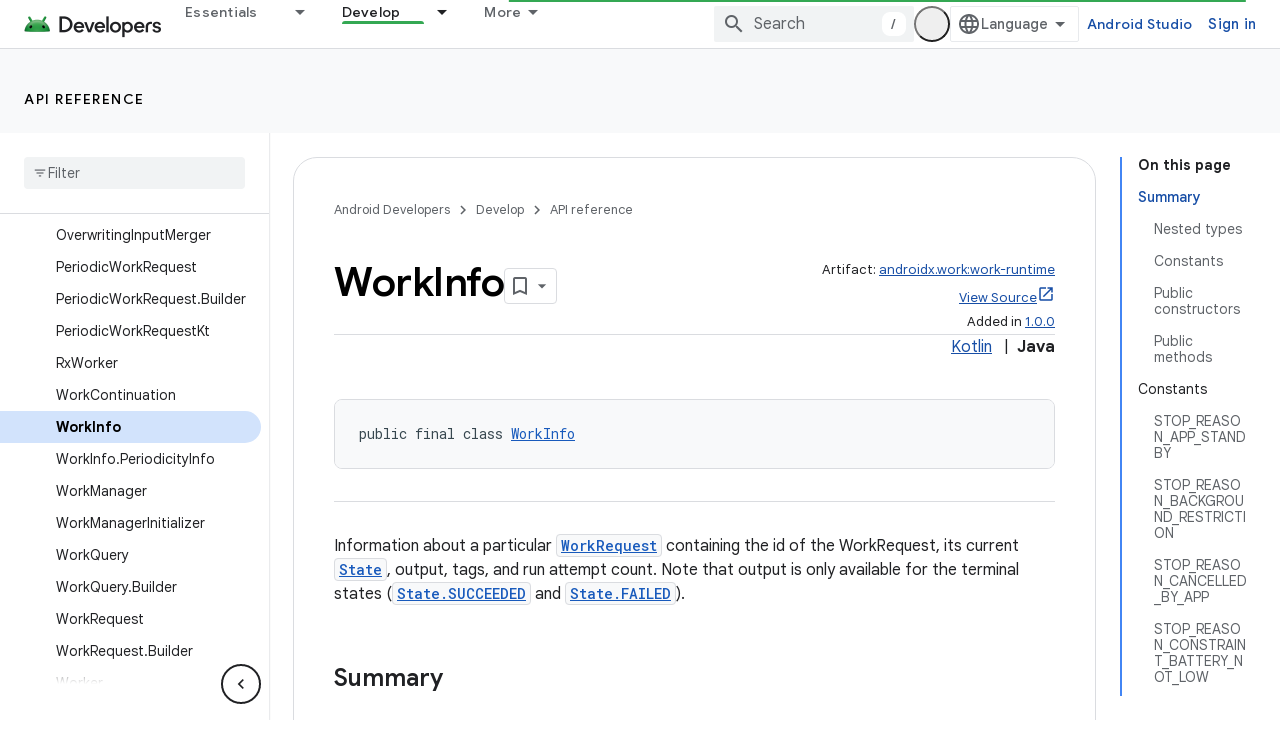

--- FILE ---
content_type: text/html; charset=UTF-8
request_url: https://feedback-pa.clients6.google.com/static/proxy.html?usegapi=1&jsh=m%3B%2F_%2Fscs%2Fabc-static%2F_%2Fjs%2Fk%3Dgapi.lb.en.2kN9-TZiXrM.O%2Fd%3D1%2Frs%3DAHpOoo_B4hu0FeWRuWHfxnZ3V0WubwN7Qw%2Fm%3D__features__
body_size: 78
content:
<!DOCTYPE html>
<html>
<head>
<title></title>
<meta http-equiv="X-UA-Compatible" content="IE=edge" />
<script type="text/javascript" nonce="P25axUTD7WD7cMgtbVi5PQ">
  window['startup'] = function() {
    googleapis.server.init();
  };
</script>
<script type="text/javascript"
  src="https://apis.google.com/js/googleapis.proxy.js?onload=startup" async
  defer nonce="P25axUTD7WD7cMgtbVi5PQ"></script>
</head>
<body>
</body>
</html>
